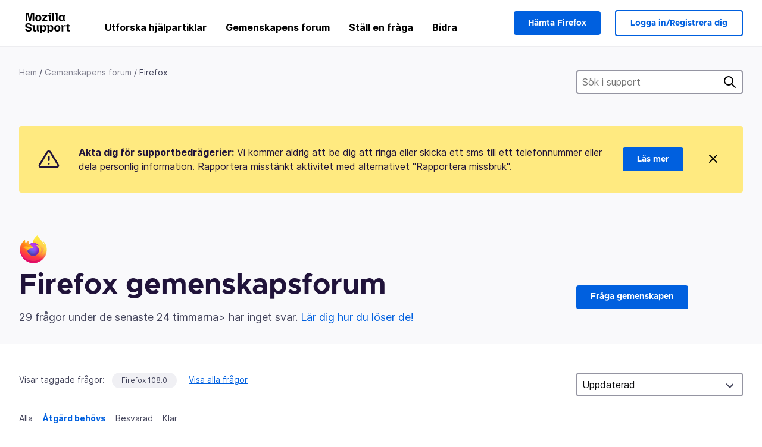

--- FILE ---
content_type: text/javascript
request_url: https://assets-prod.sumo.prod.webservices.mozgcp.net/static/jsi18n/sv/djangojs-min.js
body_size: 19535
content:
"use strict";{const globals=this;const django=globals.django||(globals.django={});django.pluralidx=function(n){const v=n!=1;if(typeof v==="boolean"){return v?1:0}else{return v}};django.catalog=django.catalog||{};const newcatalog={"% Responded in 24 hours":"% besvarade inom 24 timmar","% Responded in 72 hours":"% besvarade inom 72 timmar","% Solved":"% lösta","%(num)s <small>of %(total)s</small>":"%(num)s <small>av %(total)s</small>","%(number)s selected":"%(number)s markerade","%s characters remaining":"%s tecken kvar","1 new this week":["1 ny denna vecka","%s nya denna vecka"],"1 person has this problem":["1 person har detta problem","%s personer har detta problem"],"1 reply":["1 svar","%s svar"],"1 → 1000":"1 → 1000","1m":"1mån.","1y":"1år","3m":"3mån.","400 → 70+":"400 → 70+","6m":"6mån.","<strong>Draft has been saved on:</strong> %s":"<strong>Utkast har sparats på:</strong> %s","<strong>Draft is saving...</strong>":"<strong>Utkast sparas...</strong>","<strong>Error saving draft</strong>":"<strong>Fel vid sparande av utkast</strong>","A document with this slug already exists in this locale.":"Ett dokument med den här strängen finns redan på det här språket.","A document with this title already exists in this locale.":"Ett dokument med den här artikeln finns redan på det här språket.","About us":"Om oss","Active Contributors":"Aktiva bidragare","Add to calendar":"Lägg till i kalendern",All:"Alla","All Articles: % Localized":"Alla artiklar: % översatta","All Products":"Alla produkter","Already have an account?":"Har du redan ett konto?","An error occurred in our system. Please try again later.":"Ett fel uppstod i vårt system. Vänligen försök igen senare.","Answer Votes: % Helpful":"Svarsröster: % behjälpliga","Answer questions in the support forum":"Svara på frågor i supportforumet","Article Votes: % Helpful":"Artikelröster: % behjälpliga","Average Satisfaction":"Genomsnittlig tillfredsställelse","Backup assistant":"Säkerhetskopieringsassistent",Bold:"Fet","Bulleted List":"Punktlista","Bulleted list item":"Punktlists-punkt",Cancel:"Avbryt",Categories:"Kategorier","Check if your locale is available and go to your localization dashboard":"Kontrollera om ditt språk är tillgängligt och gå till din översättningsöversikt","Check the Needs Update column and start editing articles!":"Kontrollera kolumnen Uppdatering behövs och börja redigera artiklar!","Choose calendar":"Välj kalender","Choose revisions to compare":"Välj versioner att jämföra","Click Through Rate %":"Genomklicks-hastighet %",Close:"Stäng","Common responses":"Vanliga svar","Community Discussion Only":"Endast diskussioner i gemenskapen",Continue:"Fortsätt",Contribute:"Bidra","Copied!":"Kopierad!","Copy download link directly":"Kopiera nedladdningslänken direkt","Copy link":"Kopiera länk","Could not upload file. Please try again later.":"Kunde inte ladda upp filen. Vänligen försök igen senare.",Daily:"Daglig","Data syncing...":"Data synkroniseras...","Don’t have an account?":"Har du inte ett konto?","Download Firefox":"Ladda ner Firefox","Download Firefox on your new device":"Ladda ner Firefox på din nya enhet","Download and install Firefox on your new device":"Ladda ner och installera Firefox på din nya enhet","Enter the URL of the external link":"Fyll i URL:en för den externa länken","Enter the name of the article":"Fyll i namnet på artikeln","Enter your email":"Ange din e-postadress","Enter your email address":"Ange din e-postadress","Error deleting image":"Ett fel uppstod med att ta bort bilden","Error loading graph":"Ett fel uppstod när diagrammet skulle läsas in","Error uploading image":"Ett fel uppstod med att ladda upp bilden","Explore the Knowledge Base Dashboard":"Utforska kunskapsbasens översikt","External link:":"Extern länk:","File deleted. Please select an image file.":"Filen borttagen. Vänligen välj en bildfil.","Filter by product":"Filtrera efter produkt","Find support questions to answer":"Hitta supportfrågor att besvara","FirefoxCalendarEvent.ics":"FirefoxCalendarEvent.ics","Found %(n)s result for ‘<span>%(q)s</span>’ for ‘<span>%(product)s</span>’":["Hittade %(n)s resultat för ‘<span>%(q)s</span>’ för ‘<span>%(product)s</span>’","Hittade %(n)s resultat för ‘<span>%(q)s</span>’ för ‘<span>%(product)s</span>’"],"Fox popping out from the top of a stack of boxes.":"Räven dyker upp från toppen av en bunt lådor.","Fox sticking its head out from behind a stack of boxes.":"Räven sticker ut sitt huvud bakom en hög med lådor.","Fox tail sticking out from behind a stack of boxes.":"Rävsvans som sticker ut bakom en bunt lådor.","From %(from_input)s to %(to_input)s":"Från %(from_input)s till %(to_input)s",'From hardcore web developers to "how do I install Firefox"\n                    first time users, everybody needs your help in the forum!\n                    Share your knowledge by pointing people to the right help\n                    articles and providing troubleshooting steps for their\n                    individual questions.':'Från hardcore webbutvecklare till "hur installerar jag Firefox"\n förstagångsanvändare, alla behöver din hjälp i forumet!\n Dela med dig av din kunskap genom att visa personer till\n rätt hjälpartiklar och tillhandahålla felsökningssteg för deras\n individuella frågor.',"Get Support":"Få hjälp","Heading 1":"Rubrik 1","Heading 2":"Rubrik 2","Heading 3":"Rubrik 3","Help Articles Only":"Endast hjälpartiklar","Help articles":"Hjälpartiklar","Help articles are not available in your language yet? You want to join the amazing team translating them? You will help millions of users in your language. Pretty heroic, right?":"Hjälpartiklar är inte tillgängliga på ditt språk ännu? Vill du ansluta dig till den fantastiska gruppen som översätter dem? Du kommer att hjälpa miljontals användare på ditt språk. Ganska heroisk eller hur?","Help millions of users get the most out of their favorite browser. Your contributions will reach millions of users worldwide, and you can do it from the comfort of your couch!":"Hjälp miljontals användare få ut det mesta av deras favoritwebbläsare. Dina bidrag når miljontals användare över hela världen och du kan göra det bekvämt från soffan!","Help us localize support articles":"Hjälp oss att översätta supportartiklar","Help us write help articles":"Hjälp oss skriva hjälpartiklar",Home:"Hem","How you can contribute":"Hur du kan bidra","I don't know":"Det kände jag inte till","ICS file":"ICS-fil","If you like writing and teaching, then the Knowledge Base (KB) is the place for you. We need contributors that can write, edit or proofread articles in English. Thousands of people are accessing our Knowledge Base every week. Imagine how many will be helped by you!":"Om du gillar att skriva och undervisa då är kunskapsbasen platsen för dig. Vi behöver bidragsgivare som kan skriva, redigera eller korrekturläsa artiklar på engelska. Tusentals människor har åtkomst till vår kunskapsbas varje vecka. Tänk hur många som kommer att få hjälp av dig!","If you need to make any changes to the data you want synced, you can do so at any time in your <a href='#'>browser settings.</a>":"Om du behöver göra några ändringar i den data du vill synkronisera kan du göra det när som helst i dina <a href='#'>webbläsarinställningar.</a>","Image Attachment":"Bildbilaga","Image too large. Please select a smaller image file.":"Bilden är för stor. Välj en mindre bildfil.",Images:"Bilder","Insert Link":"Infoga länk","Insert Media":"Infoga media","Insert Response":"Infoga svar","Insert a link...":"Infoga en länk...","Insert media...":"Infoga media...","Invalid email address":"Ogiltig e-postadress","Invalid image. Please select a valid image file.":"Felaktig bild. Vänligen välj en annan bild.",Italic:"Kursiv","Knowledge Base Article":"Kunskapsbas-artikel","L10n Coverage":"L10n bevakning","Learn more about KB contribution":"Läs mer om KB-bidrag","Learn more about forum contribution":"Läs mer om forumbidrag","Learn more about localization contribution":"Läs mer om översättningsbidrag","Learn the basic guidelines":"Lär dig de grundläggande riktlinjerna","Let’s make Mozilla Support speak your language!":"Låt oss se till att Mozilla Support talar ditt språk!","Link target:":"Länk-mål:","Link text:":"Länk-text:","Loading...":"Läser in...",Localization:"Översättning","Localize support content":"Översätt supportinnehåll","Matching responses":"Matchande svar","Month beginning %(year)s-%(month)s-%(date)s":"Månad som börjar %(year)s-%(month)s-%(date)s",Monthly:"Månadsvis",More:"Mer","Mozilla Support":"Mozilla Support","Mozilla Support is a community of enthusiastic volunteers and employees trying to support our users around the globe. Join us for an incredible adventure!":"Mozilla Support är en gemenskap av entusiastiska volontärer och anställda som försöker hjälpa våra användare över hela världen. Följ med oss på ett otroligt äventyr!",Next:"Nästa",No:"Nej","No differences found":"Inga skillnader hittades","No documents found":"Inga dokument hittades","No related documents.":"Inga relaterade dokument.","No replies":"Inga svar","No sections found":"Inga sektioner funna","No votes data":"Ingen röstnings-data","Not responded in 24 hours":"Inte besvarat inom 24 timmar","Not responded in 72 hours":"Inte besvarat inom 72 timmar","Numbered List":"Numrerad lista","Numbered list item":"Numrerad list-punkt","One article can be viewed by 400 million users and translated into 70+ languages":"En artikel kan ses av 400 miljoner användare och översättas till över 70 språk","Oops, there was an error.":"Oj, det uppstod ett fel.","Other ways to contribute":"Andra sätt att bidra","Page %(current)s of %(total)s":"Sida %(current)s av %(total)s",Percent:"Procent","Percent Yes":"Procent ja","Photo of Mozilla staff and volunteers.":"Foto på Mozillas personal och volontärer.","Pick a way to contribute":"Välj ett sätt att bidra","Please check you are signed in, and try again.":"Kontrollera att du är inloggad och försök igen.","Please select a category from the previous column or start a search.":"Vänligen välj en kategori från den förra kolumnen eller påbörja en ny sökning.","Please select an image or video to insert.":"Vänligen välj en bild eller video att infoga.",Previous:"Föregående",Questions:"Frågor","Quote previous message...":"Citera föregående meddelande...","Reply...":"Svara...","Responded in 24 hours":"Besvarade inom 24 timmar","Responded in 72 hours":"Besvarade inom 72 timmar","Response editor":"Svars-redigeraren","Response preview":"Förhandsvisa svar",Responses:"Svar",Save:"Spara","Save the download link to your calendar and install Firefox whenever you’re ready.":"Spara nedladdningslänken i din kalender och installera Firefox när du är redo.","Save the world from the comfort of your couch":"Rädda världen bekvämt från soffan","Search Gallery":"Sök i galleriet","Search for a user...":"Sök efter en användare...","Search for common responses":"Sök efter vanliga svar","Send link":"Skicka länk","Send this link to your email, or download it directly from the Firefox website. To finish, you'll need to install Firefox and sign in to your account.":"Skicka den här länken till din e-post eller ladda ner den direkt från Firefox:s webbplats. För att avsluta måste du installera Firefox och logga in på ditt konto.",Sent:"Skickat","Share your wisdom with the world!":"Dela din visdom med världen!","Show media for:":"Visa media för:","Show:":"Visa:","Sign in":"Logga in","Sign in to your account":"Logga in på ditt konto","Sign up":"Registrera dig","Sign up as a volunteer":"Anmäl dig som volontär","Sign up for an account":"Registrera dig för ett konto",Solved:"Löst","Solving one issue helps up to 1000 users a day":"Att lösa ett problem hjälper upp till 1000 användare per dag","Sorry! 0 results found for ‘<span>%(q)s</span>’ for ‘<span>%(product)s</span>’":"Tyvärr! 0 resultat hittades för ‘<span>%(q)s</span>’ för ‘<span>%(product)s</span>’","Start answering!":"Börja svara!","Start localizing an article!":"Börja översätt en artikel!","Step %s":"Steg %s","Step %s of %s":"Steg %s av %s","Still need help?":"Behöver du fortfarande hjälp?","Support Forums":"Supportforum","Support article:":"Support-artikel:","Support forum":"Supportforum","Switch to edit mode":"Växla till redigeringsläge","Switch to preview mode":"Växla till förhandsvisningen","Sync your data":"Synkronisera dina data","Take a minute to create an <a href='%s'>account recovery key</a>, so you won’t get locked out if you lose your password.":"Ta en minut att skapa en <a href='%s'>kontoåterställningsnyckel</a>, så att du inte blir utelåst om du tappar bort ditt lösenord.","Take the contributor's CPG training.":"Gör CPG-utbildningen för bidragsgivare.","The intended recipient of the email must have consented. <a href='%s'>Learn more</a>":"Den avsedda mottagaren av e-postmeddelandet måste ha samtyckt. <a href='%s'>Läs mer</a>","The setup assistant is currently unavailable for your version of Firefox. However, you can still perform a manual backup of your data by following the steps outlined in <a href='%s'>this article.</a>":"Installationsassistenten är för närvarande inte tillgänglig för din version av Firefox. Du kan dock fortfarande göra en manuell säkerhetskopiering av dina data genom att följa stegen som beskrivs i <a href='%s'>den här artikeln.</a>","There was an error checking for canned responses.":"Det uppstod ett fel med att söka efter standardsvar.","There was an error generating the preview.":"Det gick inte att generera förhandsgranskningen.","There was an error submitting your vote.":"Det gick inte att skicka in din röst.","There was an error.":"Det uppstod ett fel.","There was an error. Please try again in a moment.":"Ett fel uppstod. Vänligen försök snart igen.","To use the setup assistant or access the settings for backing up your Firefox data, visit this page using Firefox on a desktop device.":"För att använda inställningsassistenten eller komma åt inställningarna för säkerhetskopiering av din Firefox-data, besök den här sidan med Firefox på en stationär enhet.","Toggle Diff":"Visa/visa inte skillnader","Toggle syntax highlighting":"Visa/visa inte syntax-markering","Top 100 Articles: % Localized":"Topp 100 artiklar: % översatta","Top 20 Articles: % Localized":"Topp 20 artiklar: % översatta","Try searching again with a different keyword, or browse our featured articles below instead.":"Försök att söka igen med ett annat nyckelord eller bläddra bland våra utvalda artiklar nedan istället.","Update browser settings":"Uppdatera webbläsarinställningar","Upload Media":"Ladda upp media","Upload cancelled. Please select an image file.":"Uppladdningen avbröts. Vänligen välj en bildfil.",'Uploading "%s"...':'Laddar upp "%s"...',"Use Firefox to continue":"Använd Firefox för att fortsätta","Used by more than 400 million people, Mozilla support is fully powered by volunteers, and it’s more important than ever. This is where you come in.":"Används av mer än 400 miljoner människor, Mozillas support drivs helt av volontärer och det är viktigare än någonsin. Det är här du kommer in.","Valid email required":"Giltig e-postadress krävs",Videos:"Videor","View All":"Visa alla",Visitors:"Besökare",Votes:"Röster","WARNING! Are you sure you want to deactivate this user? This cannot be undone!":"VARNING! Är du säker på att du vill stänga av användaren? Detta kan ej bli ogjort!","We need your help!":"Vi behöver din hjälp!","We were unable to sync your data. To complete this backup, you’ll need to turn on syncing. <a href='#'>Go to settings</a>":"Vi kunde inte synkronisera din data. För att slutföra denna säkerhetskopiering måste du aktivera synkronisering. <a href='#'>Gå till inställningar</a>",Week:"Vecka","Week beginning %(year)s-%(month)s-%(date)s":"Vecka som börjar %(year)s-%(month)s-%(date)s",Weekly:"Veckovis","We’re here for you. Get support from our contributors or staff members.":"Vi finns här för dig. Få hjälp från våra bidragsgivare eller anställda.","Where all the action happens":"Där allt händer","Write help articles":"Skriv hjälpartiklar",YTD:"I år",Yes:"Ja","You are not watching this thread":"Du bevakar inte denna tråd","You are now signed in to your Mozilla account":"Du är nu inloggad på ditt Mozilla-konto","You are watching this thread":"Du bevakar denna tråd","Your Firefox data is successfully backed up. To get started on your new device, download Firefox and sign in to your account with the link below.\n\n%s":"Din Firefox-data har säkerhetskopierats. För att komma igång med din nya enhet, ladda ner Firefox och logga in på ditt konto med länken nedan.\n\n%s",'Your Firefox data is successfully backed up. To get started on your new device, download Firefox and sign in to your account with the link below.\n\n<a href="%s">Download Firefox</a>':'Din Firefox-data har säkerhetskopierats. För att komma igång med din nya enhet, ladda ner Firefox och logga in på ditt konto med länken nedan.\n\n<a href="%s">Ladda ner Firefox</a>',"You’ll be able to sign in to this account on another device to sync your data.":"Du kommer att kunna logga in på det här kontot på en annan enhet för att synkronisera din data.","bold text":"fet text",cannedresponses:"standardsvar","en-US KB":"KB för en-US","example@example.com":"exempel@exempel.se","italic text":"kursiv text","link text":"länk-text",media:"media","non en-US KB":"KB för icke-en-US",said:"sade","user@example.com":"ditt_namn@exempel.se"};for(const key in newcatalog){django.catalog[key]=newcatalog[key]}if(!django.jsi18n_initialized){django.gettext=function(msgid){const value=django.catalog[msgid];if(typeof value==="undefined"){return msgid}else{return typeof value==="string"?value:value[0]}};django.ngettext=function(singular,plural,count){const value=django.catalog[singular];if(typeof value==="undefined"){return count==1?singular:plural}else{return value.constructor===Array?value[django.pluralidx(count)]:value}};django.gettext_noop=function(msgid){return msgid};django.pgettext=function(context,msgid){let value=django.gettext(context+""+msgid);if(value.includes("")){value=msgid}return value};django.npgettext=function(context,singular,plural,count){let value=django.ngettext(context+""+singular,context+""+plural,count);if(value.includes("")){value=django.ngettext(singular,plural,count)}return value};django.interpolate=function(fmt,obj,named){if(named){return fmt.replace(/%\(\w+\)s/g,(function(match){return String(obj[match.slice(2,-2)])}))}else{return fmt.replace(/%s/g,(function(match){return String(obj.shift())}))}};django.formats={DATETIME_FORMAT:"j F Y H:i",DATETIME_INPUT_FORMATS:["%Y-%m-%d %H:%M:%S","%Y-%m-%d %H:%M:%S.%f","%Y-%m-%d %H:%M","%m/%d/%Y %H:%M:%S","%m/%d/%Y %H:%M:%S.%f","%m/%d/%Y %H:%M","%m/%d/%y %H:%M:%S","%m/%d/%y %H:%M:%S.%f","%m/%d/%y %H:%M","%Y-%m-%d"],DATE_FORMAT:"j F Y",DATE_INPUT_FORMATS:["%Y-%m-%d","%m/%d/%Y","%m/%d/%y"],DECIMAL_SEPARATOR:",",FIRST_DAY_OF_WEEK:1,MONTH_DAY_FORMAT:"j F",NUMBER_GROUPING:3,SHORT_DATETIME_FORMAT:"Y-m-d H:i",SHORT_DATE_FORMAT:"Y-m-d",THOUSAND_SEPARATOR:" ",TIME_FORMAT:"H:i",TIME_INPUT_FORMATS:["%H:%M:%S","%H:%M:%S.%f","%H:%M"],YEAR_MONTH_FORMAT:"F Y"};django.get_format=function(format_type){const value=django.formats[format_type];if(typeof value==="undefined"){return format_type}else{return value}};globals.pluralidx=django.pluralidx;globals.gettext=django.gettext;globals.ngettext=django.ngettext;globals.gettext_noop=django.gettext_noop;globals.pgettext=django.pgettext;globals.npgettext=django.npgettext;globals.interpolate=django.interpolate;globals.get_format=django.get_format;django.jsi18n_initialized=true}}